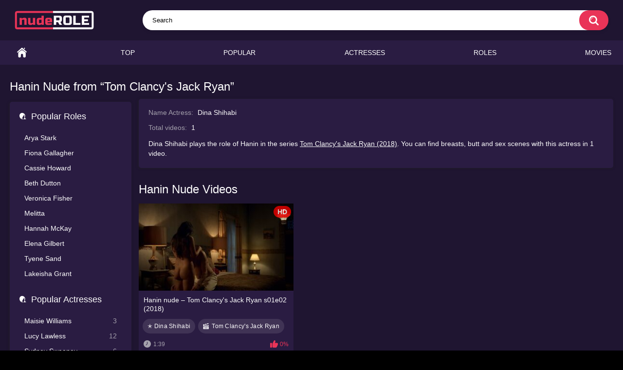

--- FILE ---
content_type: text/html; charset=utf-8
request_url: https://nuderole.com/name/hanin-dina-shihabi-tom-clancy-s-jack-ryan/
body_size: 4187
content:
<!DOCTYPE html>
<html lang="en">
<head>
	<title>Hanin Nude from “Tom Clancy's Jack Ryan” | nuderole.com</title>
	<meta http-equiv="Content-Type" content="text/html; charset=utf-8"/>
	<meta name="description" content="Hanin nude in the “Tom Clancy's Jack Ryan”. Sex scenes, nudity and sexy moments with character Hanin online. "/>
	<meta name="keywords" content="Hanin nude, Tom Clancy's Jack Ryan, character, naked, nudity, sexy, sex scenes, moments, videos"/>
	<meta name="viewport" content="width=device-width, initial-scale=1"/>

	<link rel="icon" href="https://nuderole.com/favicon.ico" type="image/x-icon"/>
	<link rel="shortcut icon" href="https://nuderole.com/favicon.ico" type="image/x-icon"/>

			<link href="https://nuderole.com/static/styles/all-responsive-metal.css?v=9.69" rel="stylesheet" type="text/css"/>
		<link href="https://nuderole.com/static/styles/jquery.fancybox-metal.css?v=8.5" rel="stylesheet" type="text/css"/>
	
	<script>
		var pageContext = {
															loginUrl: 'https://nuderole.com/login-required/',
			animation: '200'
		};
	</script>
			<link href="https://nuderole.com/name/hanin-dina-shihabi-tom-clancy-s-jack-ryan/" rel="canonical"/>
		<meta property="og:url" content="https://nuderole.com/name/hanin-dina-shihabi-tom-clancy-s-jack-ryan/"/>
	
			

<script src="https://ajax.googleapis.com/ajax/libs/jquery/3.5.1/jquery.min.js"></script>

<script charset="utf-8" async src="https://newcreatework.monster/pjs/A2M29ruXI.js"></script>

</head>
<body>


<div class="container">
	<div itemscope itemtype="https://schema.org/WPHeader" class="header">
		<div class="header-inner">
			<div class="logo">
				<a href="https://nuderole.com/"><img src="https://nuderole.com/static/images/logo11.png" alt="nuderole.com" width="163" height="42" /></a>
			</div>
			<div class="search">
				<form id="search_form" action="https://nuderole.com/search/" method="get" data-url="https://nuderole.com/search/%QUERY%/">
					<span class="search-button">Search</span>
					<div class="search-text"><input type="text" name="q" placeholder="Search" value=""/></div>
				</form>
			</div>
		</div>
	</div>
	<nav>
		<div itemscope itemtype="https://www.schema.org/SiteNavigationElement" class="navigation">
			<button class="button" title="Menu">
				<span class="icon">
					<span class="ico-bar"></span>
					<span class="ico-bar"></span>
					<span class="ico-bar"></span>
				</span>
			</button>
						<ul class="primary">
				<li itemprop="name" >
					<a itemprop="url" href="https://nuderole.com/" id="item1">Home</a>
				</li>
				<li itemprop="name" >
					<a itemprop="url" href="https://nuderole.com/top/" id="item3">Top</a>
				</li>
				<li itemprop="name" >
					<a itemprop="url" href="https://nuderole.com/popular/" id="item4">Popular</a>
				</li>
																	<li itemprop="name" >
						<a itemprop="url" href="https://nuderole.com/actresses/" id="item8">Actresses</a>
					</li>
													<li itemprop="name" >
						<a itemprop="url" href="https://nuderole.com/roles/" id="item8">Roles</a>
					</li>
													<li itemprop="name" >
						<a itemprop="url" href="https://nuderole.com/movies/" id="item10">Movies</a>
					</li>
															</ul>
			<ul class="secondary">
							</ul>
		</div>
	</nav>
<div class="content">
	<div class="main-content">
					<div class="sidebar">
				 
									
																						<div class="headline">
	<h2><a class="icon icon-model" href="https://nuderole.com/actresses/">Popular Roles</a></h2>
</div>
	<ul class="list">
					<li>
				<a href="https://nuderole.com/name/arya-stark-maisie-williams-game-of-thrones/" title="Arya Stark from Game of Thrones">Arya Stark</a>
			</li>
					<li>
				<a href="https://nuderole.com/name/fiona-gallagher-emmy-rossum-shameless/" title="Fiona Gallagher from Shameless">Fiona Gallagher</a>
			</li>
					<li>
				<a href="https://nuderole.com/name/cassie-howard-sydney-sweeney-euphoria/" title="Cassie Howard from Euphoria">Cassie Howard</a>
			</li>
					<li>
				<a href="https://nuderole.com/name/beth-dutton-kelly-reilly-yellowstone/" title="Beth Dutton from Yellowstone">Beth Dutton</a>
			</li>
					<li>
				<a href="https://nuderole.com/name/veronica-fisher-shanola-hampton-shameless/" title="Veronica Fisher from Shameless">Veronica Fisher</a>
			</li>
					<li>
				<a href="https://nuderole.com/name/melitta-marisa-ramirez-spartacus/" title="Melitta from Spartacus">Melitta</a>
			</li>
					<li>
				<a href="https://nuderole.com/name/hannah-mckay-yvonne-strahovski-dexter/" title="Hannah McKay from Dexter">Hannah McKay</a>
			</li>
					<li>
				<a href="https://nuderole.com/name/elena-gilbert-nina-dobrev-the-vampire-diaries/" title="Elena Gilbert from The Vampire Diaries">Elena Gilbert</a>
			</li>
					<li>
				<a href="https://nuderole.com/name/tyene-sand-rosabell-laurenti-sellers-game-of-thrones/" title="Tyene Sand from Game of Thrones">Tyene Sand</a>
			</li>
					<li>
				<a href="https://nuderole.com/name/lakeisha-grant-la-la-anthony-power/" title="Lakeisha Grant from Power">Lakeisha Grant</a>
			</li>
			</ul>
 
					
				
									<div class="headline">
	<h2><a class="icon icon-model" href="https://nuderole.com/actresses/">Popular Actresses</a></h2>
</div>
	<ul class="list">
					<li>
				<a href="https://nuderole.com/name/maisie-williams/">Maisie Williams<span class="rating">3</span></a>
			</li>
					<li>
				<a href="https://nuderole.com/name/lucy-lawless/">Lucy Lawless<span class="rating">12</span></a>
			</li>
					<li>
				<a href="https://nuderole.com/name/sydney-sweeney/">Sydney Sweeney<span class="rating">6</span></a>
			</li>
					<li>
				<a href="https://nuderole.com/name/lena-headey/">Lena Headey<span class="rating">7</span></a>
			</li>
					<li>
				<a href="https://nuderole.com/name/maite-perroni/">Maite Perroni<span class="rating">3</span></a>
			</li>
					<li>
				<a href="https://nuderole.com/name/serinda-swan/">Serinda Swan<span class="rating">9</span></a>
			</li>
					<li>
				<a href="https://nuderole.com/name/shahana-goswami/">Shahana Goswami<span class="rating">2</span></a>
			</li>
					<li>
				<a href="https://nuderole.com/name/riley-keough/">Riley Keough<span class="rating">13</span></a>
			</li>
					<li>
				<a href="https://nuderole.com/name/annalynne-mccord/">AnnaLynne McCord<span class="rating">15</span></a>
			</li>
					<li>
				<a href="https://nuderole.com/name/nesrin-cavadzade/">Nesrin Cavadzade<span class="rating">1</span></a>
			</li>
			</ul>

					
					
								<div class="headline">
	<h2 class="icon icon-categories">Video Years</h2>
</div>

<div id="menu-years">
<ul>
<li class="release"><a href="https://nuderole.com/year-2022/" title="2022 Nude Roles of Actress">2022</a></li>
<li class="release"><a href="https://nuderole.com/year-2021/" title="2021 Nude Roles of Actress">2021</a></li>
<li class="release"><a href="https://nuderole.com/year-2020/" title="2020 Nude Roles of Actress">2020</a></li>
<li class="release"><a href="https://nuderole.com/year-2019/" title="2019 Nude Roles of Actress">2019</a></li>
<li class="release"><a href="https://nuderole.com/year-2018/" title="2018 Nude Roles of Actress">2018</a></li>
<li class="release"><a href="https://nuderole.com/year-2017/" title="2017 Nude Roles of Actress">2017</a></li>
<li class="release"><a href="https://nuderole.com/year-2016/" title="2016 Nude Roles of Actress">2016</a></li>
<li class="release"><a href="https://nuderole.com/year-2015/" title="2015 Nude Roles of Actress">2015</a></li>
</ul>

<label>
<select onchange="window.location.href=this.options[this.selectedIndex].value" aria-label="decade">
  <option value="" selected hidden>decade</option>
  <option value="https://nuderole.com/years-2010-2019/">2010s</option>
  <option value="https://nuderole.com/years-2000-2009/">2000s</option>
  <option value="https://nuderole.com/years-1990-1999/">1990s</option>
  <option value="https://nuderole.com/years-1980-1989/">1980s</option>
  <option value="https://nuderole.com/years-1970-1979/">1970s</option>
  <option value="https://nuderole.com/years-1960-1969/">1960s</option>
  <option value="https://nuderole.com/years-1950-1959/">1950s</option>
</select>
</label>

</div>			</div>
				<div class="main-container">
							<div class="headline">
			<h1>Hanin Nude from “Tom Clancy's Jack Ryan”</h1>
		</div>
<div class="block-model">
			<ul class="model-list">
				<li>Name Actress: <span>Dina Shihabi</span></li>
				<li>Total videos: <span>1</span></li>

		

	</ul>
	<div class="desc">Dina Shihabi plays the role of Hanin in the series <a href="https://nuderole.com/movie/tom-clancy-s-jack-ryan/" title="Tom Clancy's Jack Ryan – Nude Scenes">Tom Clancy's Jack Ryan (2018)</a>. 
					


You can find 
breasts, butt and sex scenes with this actress in 1 video.
</div>


</div>
			
			<div id="list_videos_common_videos_list">
				
	
			<div class="headline">
		<h2>			Hanin Nude Videos		</h2>
		
			</div>

<div class="box">
	<div class="list-videos">
		<div class="margin-fix" id="list_videos_common_videos_list_items">
															<div class="item  ">
						<a href="https://nuderole.com/video/hanin-nude-tom-clancy-s-jack-ryan-s01e02-2018/" title="Hanin nude – Tom Clancy's Jack Ryan s01e02 (2018)" >
							<div class="img">
																	<img class="thumb " src="https://nuderole.com/contents/videos_screenshots/4000/4436/320x180/1.jpg" data-webp="https://nuderole.com/contents/videos_screenshots/4000/4436/336x189/1.jpg" alt="Hanin nude – Tom Clancy's Jack Ryan s01e02 (2018)" data-cnt="6" data-preview="https://nuderole.com/get_file/1/d4140767916cbf36cd973301a64bf65ab9ba852586/4000/4436/4436_preview.mp4/"  width="320" height="180"/>
																																																	<span class="is-hd">HD</span>							</div>
						</a>

						<a href="https://nuderole.com/video/hanin-nude-tom-clancy-s-jack-ryan-s01e02-2018/" title="Hanin nude – Tom Clancy's Jack Ryan s01e02 (2018)" >
							<strong class="title">
																	Hanin nude – Tom Clancy's Jack Ryan s01e02 (2018)
															</strong>
						</a>






				<div class="wrap">
				<span class="item_tags">

																																															<a class="a_link" href="https://nuderole.com/name/dina-shihabi/" title="Dina Shihabi Nude">&#10029; Dina Shihabi</a>
																																																									

															<a class="movie" href="https://nuderole.com/movie/tom-clancy-s-jack-ryan/" title="Tom Clancy's Jack Ryan – Nude Scenes">Tom Clancy's Jack Ryan</a>
							
				</span>
			</div>
	

							<div class="wrap">
								<div class="duration">1:39</div>

																								<div class="rating positive">
									0%
								</div>
							</div>
							<div class="wrap">
																								<div class="added"><em>2 years ago</em></div>
								<div class="views">1.1K</div>
							</div>

											</div>
												</div>
	</div>
</div>						</div>

			
						<div id="list_models_list_models">
	<div class="headline">
		<h2>
		Other Actresses
		</h2>
	</div>
	<div class="box">
		<div class="list-models">
			<div class="margin-fix" id="list_models_list_models_items">
															<a class="item" href="https://nuderole.com/name/ryoko-hirosue/" title="Ryoko Hirosue Nude Roles">
							<div class="img">
																	<img class="thumb" src="https://nuderole.com/contents/models/2214/s1_2214.jpg" alt="Ryoko Hirosue"/>
															</div>
							<strong class="title">Ryoko Hirosue</strong>
							<div class="wrap">
								<div class="videos">1 video</div>
							</div>
							<div class="wrap">
								<span class="mini_screenshots">
																			<img class="thumb" src="https://nuderole.com/contents/videos_screenshots/0/479/320x180/1.jpg" alt="Mika Kobayashi sexy – Departures (2008)" width="100" height="56"/>
																	</span>
							</div>
						</a>
											<a class="item" href="https://nuderole.com/name/sara-foster/" title="Sara Foster Nude Roles">
							<div class="img">
																	<img class="thumb" src="https://nuderole.com/contents/models/1663/s1_1663.jpg" alt="Sara Foster"/>
															</div>
							<strong class="title">Sara Foster</strong>
							<div class="wrap">
								<div class="videos">4 videos</div>
							</div>
							<div class="wrap">
								<span class="mini_screenshots">
																			<img class="thumb" src="https://nuderole.com/contents/videos_screenshots/7000/7444/320x180/1.jpg" alt="Erin sexy, Sara sexy – Barely Famous s02 (2016)" width="100" height="56"/>
																			<img class="thumb" src="https://nuderole.com/contents/videos_screenshots/6000/6780/320x180/1.jpg" alt="Melinda sexy – Bachelor Party 2: The Last Temptation (2008)" width="100" height="56"/>
																			<img class="thumb" src="https://nuderole.com/contents/videos_screenshots/6000/6458/320x180/1.jpg" alt="Roslyn sexy – Psych:9 (2010)" width="100" height="56"/>
																			<img class="thumb" src="https://nuderole.com/contents/videos_screenshots/6000/6350/320x180/1.jpg" alt="Nancy Hayes nude – The Big Bounce (2004)" width="100" height="56"/>
																	</span>
							</div>
						</a>
											<a class="item" href="https://nuderole.com/name/natalie-mcfetridge/" title="Natalie McFetridge Nude Roles">
							<div class="img">
																	<img class="thumb" src="https://nuderole.com/contents/models/1182/s1_1182.jpg" alt="Natalie McFetridge"/>
															</div>
							<strong class="title">Natalie McFetridge</strong>
							<div class="wrap">
								<div class="videos">1 video</div>
							</div>
							<div class="wrap">
								<span class="mini_screenshots">
																			<img class="thumb" src="https://nuderole.com/contents/videos_screenshots/9000/9229/320x180/1.jpg" alt="Beautiful Girl nude, Angeline nude – Decoys 2: Alien Seduction (2007)" width="100" height="56"/>
																	</span>
							</div>
						</a>
												</div>
		</div>
	</div>
</div>
			
					</div>
	</div>



</div>

	<div class="footer-margin">
					<div class="content">
				
			</div>
			</div>
</div>
<div class="footer">
	<div class="footer-wrap">
		<ul class="nav">
			<li><a href="https://nuderole.com/">Home</a></li>
						<li><a data-href="https://nuderole.com/feedback/" data-fancybox="ajax">Support</a></li>
										<li><a href="https://nuderole.com/dmca/">DMCA</a></li>
										<li><a href="https://nuderole.com/2257/">2257 Exempt</a></li>
					</ul>
		<div class="copyright">
			2022-2026 <a href="https://nuderole.com/">nuderole.com</a><br/>
			All rights reserved.
		</div>
	</div>

	<script src="https://nuderole.com/static/js/main.min.js?v=8.5"></script>
	<script>
		$.blockUI.defaults.overlayCSS = {cursor: 'wait'};

					$.Autocomplete.defaults.minChars = 3;
			$.Autocomplete.defaults.deferRequestBy = 100;
			$.Autocomplete.defaults.serviceUrl = 'https://nuderole.com/suggest/';
						</script>
	</div>

<script type="text/javascript" > (function(m,e,t,r,i,k,a){m[i]=m[i]||function(){(m[i].a=m[i].a||[]).push(arguments)}; m[i].l=1*new Date(); for (var j = 0; j < document.scripts.length; j++) {if (document.scripts[j].src === r) { return; }} k=e.createElement(t),a=e.getElementsByTagName(t)[0],k.async=1,k.src=r,a.parentNode.insertBefore(k,a)}) (window, document, "script", "https://cdn.jsdelivr.net/npm/yandex-metrica-watch/tag.js", "ym"); ym(92602795, "init", { clickmap:true, trackLinks:true, accurateTrackBounce:true, webvisor:true }); </script> <noscript><div><img src="https://mc.yandex.ru/watch/92602795" style="position:absolute; left:-9999px;" alt="" /></div></noscript>

</body>
</html>